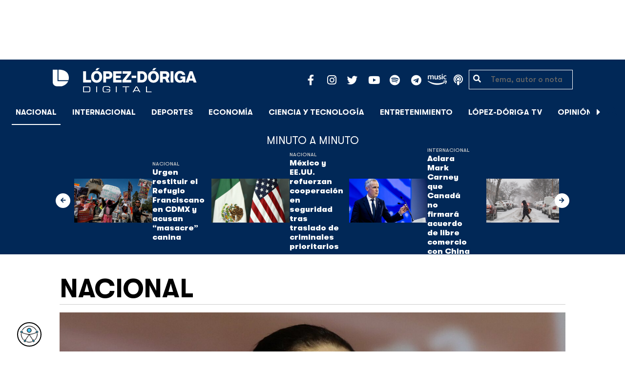

--- FILE ---
content_type: text/html; charset=UTF-8
request_url: https://lopezdoriga.com/nacional/sheinbaum-acepto-proteccion-sedena-amlo-lopez-obrador/
body_size: 15329
content:
<!DOCTYPE html><html lang="es"><head><meta charset="UTF-8"><meta name="viewport" content="width=device-width, initial-scale=1, shrink-to-fit=no"><link rel='preload' as='image' imagesrcset="https://lopezdoriga.com/wp-content/uploads/2023/09/claudia-sheinbaum-1-1024x683.jpg 1024w, https://lopezdoriga.com/wp-content/uploads/2023/09/claudia-sheinbaum-1-300x200.jpg 300w, https://lopezdoriga.com/wp-content/uploads/2023/09/claudia-sheinbaum-1-768x512.jpg 768w, https://lopezdoriga.com/wp-content/uploads/2023/09/claudia-sheinbaum-1-1536x1024.jpg 1536w, https://lopezdoriga.com/wp-content/uploads/2023/09/claudia-sheinbaum-1.jpg 1920w" imagesizes="(max-width: 800px) 100vw, 800px"><meta name='robots' content='index, follow, max-image-preview:large, max-snippet:-1, max-video-preview:-1' /><link rel='dns-prefetch' href='//cdn.lopezdoriga.com'><link media="all" href="https://lopezdoriga.com/wp-content/cache/autoptimize/css/autoptimize_2e2402a4cd6c5a85b15de52ee7ff9193.css" rel="stylesheet"><title>Claudia Sheinbaum acepta protección de Sedena</title><link rel="preload" href="https://lopezdoriga.com/wp-content/themes/lopezd-theme/assets/webfonts/fa-solid-900.woff2" as="font" type="font/woff2" crossorigin><link rel="preload" href="https://lopezdoriga.com/wp-content/themes/lopezd-theme/assets/webfonts/fa-brands-400.woff2" as="font" type="font/woff2" crossorigin><link rel="preload" href="https://lopezdoriga.com/wp-content/themes/lopezd-theme/assets/webfonts/gtwalsheimpro-bold.ttf" as="font" type="font/ttf" crossorigin><link rel="preload" href="https://lopezdoriga.com/wp-content/themes/lopezd-theme/assets/webfonts/gtwalsheimpro-medium.ttf" as="font" type="font/ttf" crossorigin><link rel="preload" href="https://lopezdoriga.com/wp-content/themes/lopezd-theme/assets/webfonts/gtwalsheimpro-condensedlight.ttf" as="font" type="font/ttf" crossorigin><meta name="description" content="López Obrador dijo que la candidata de Morena, Claudia Sheinbaum, aceptó la protección de Sedena; Xóchitl Gálvez tendrá reunión este martes" /><link rel="canonical" href="https://lopezdoriga.com/nacional/sheinbaum-acepto-proteccion-sedena-amlo-lopez-obrador/" /><meta property="og:locale" content="es_MX" /><meta property="og:type" content="article" /><meta property="og:title" content="Claudia Sheinbaum acepta protección de Sedena" /><meta property="og:description" content="López Obrador dijo que la candidata de Morena, Claudia Sheinbaum, aceptó la protección de Sedena; Xóchitl Gálvez tendrá reunión este martes" /><meta property="og:url" content="https://lopezdoriga.com/nacional/sheinbaum-acepto-proteccion-sedena-amlo-lopez-obrador/" /><meta property="og:site_name" content="López-Dóriga Digital" /><meta property="article:publisher" content="https://www.facebook.com/JoaquinLopezDoriga" /><meta property="article:published_time" content="2023-10-03T15:00:55+00:00" /><meta property="article:modified_time" content="2023-10-03T16:03:25+00:00" /><meta property="og:image" content="https://lopezdoriga.com/wp-content/uploads/2023/09/claudia-sheinbaum-1.jpg" /><meta property="og:image:width" content="1920" /><meta property="og:image:height" content="1280" /><meta property="og:image:type" content="image/jpeg" /><meta name="author" content="Roger García" /><meta name="twitter:card" content="summary_large_image" /><meta name="twitter:creator" content="@lopezdoriga" /><meta name="twitter:site" content="@lopezdoriga" /><meta name="twitter:label1" content="Escrito por" /><meta name="twitter:data1" content="Roger García" /><meta name="twitter:label2" content="Tiempo de lectura" /><meta name="twitter:data2" content="2 minutos" /> <script type="application/ld+json" class="yoast-schema-graph">{"@context":"https://schema.org","@graph":[{"@type":"NewsArticle","@id":"https://lopezdoriga.com/nacional/sheinbaum-acepto-proteccion-sedena-amlo-lopez-obrador/#article","isPartOf":{"@id":"https://lopezdoriga.com/nacional/sheinbaum-acepto-proteccion-sedena-amlo-lopez-obrador/"},"author":{"name":"Roger García","@id":"https://lopezdoriga.mx/#/schema/person/962c7f48e01457131f47fb7c9b2a7e6c"},"headline":"Claudia Sheinbaum acepta protección de Sedena","datePublished":"2023-10-03T15:00:55+00:00","dateModified":"2023-10-03T16:03:25+00:00","mainEntityOfPage":{"@id":"https://lopezdoriga.com/nacional/sheinbaum-acepto-proteccion-sedena-amlo-lopez-obrador/"},"wordCount":378,"publisher":{"@id":"https://lopezdoriga.mx/#organization"},"image":{"@id":"https://lopezdoriga.com/nacional/sheinbaum-acepto-proteccion-sedena-amlo-lopez-obrador/#primaryimage"},"thumbnailUrl":"https://lopezdoriga.com/wp-content/uploads/2023/09/claudia-sheinbaum-1.jpg","keywords":["amlo","andrés manuel lópez obrador","claudia sheinbaum","elecciones 2024","Luis Cresencio Sandoval","Sedena","xochitl galvez"],"articleSection":["México","Nacional"],"inLanguage":"es"},{"@type":"WebPage","@id":"https://lopezdoriga.com/nacional/sheinbaum-acepto-proteccion-sedena-amlo-lopez-obrador/","url":"https://lopezdoriga.com/nacional/sheinbaum-acepto-proteccion-sedena-amlo-lopez-obrador/","name":"Claudia Sheinbaum acepta protección de Sedena","isPartOf":{"@id":"https://lopezdoriga.mx/#website"},"primaryImageOfPage":{"@id":"https://lopezdoriga.com/nacional/sheinbaum-acepto-proteccion-sedena-amlo-lopez-obrador/#primaryimage"},"image":{"@id":"https://lopezdoriga.com/nacional/sheinbaum-acepto-proteccion-sedena-amlo-lopez-obrador/#primaryimage"},"thumbnailUrl":"https://lopezdoriga.com/wp-content/uploads/2023/09/claudia-sheinbaum-1.jpg","datePublished":"2023-10-03T15:00:55+00:00","dateModified":"2023-10-03T16:03:25+00:00","description":"López Obrador dijo que la candidata de Morena, Claudia Sheinbaum, aceptó la protección de Sedena; Xóchitl Gálvez tendrá reunión este martes","breadcrumb":{"@id":"https://lopezdoriga.com/nacional/sheinbaum-acepto-proteccion-sedena-amlo-lopez-obrador/#breadcrumb"},"inLanguage":"es","potentialAction":[{"@type":"ReadAction","target":["https://lopezdoriga.com/nacional/sheinbaum-acepto-proteccion-sedena-amlo-lopez-obrador/"]}]},{"@type":"ImageObject","inLanguage":"es","@id":"https://lopezdoriga.com/nacional/sheinbaum-acepto-proteccion-sedena-amlo-lopez-obrador/#primaryimage","url":"https://lopezdoriga.com/wp-content/uploads/2023/09/claudia-sheinbaum-1.jpg","contentUrl":"https://lopezdoriga.com/wp-content/uploads/2023/09/claudia-sheinbaum-1.jpg","width":1920,"height":1280,"caption":"Foto de EFE/José Méndez"},{"@type":"BreadcrumbList","@id":"https://lopezdoriga.com/nacional/sheinbaum-acepto-proteccion-sedena-amlo-lopez-obrador/#breadcrumb","itemListElement":[{"@type":"ListItem","position":1,"name":"Inicio","item":"https://lopezdoriga.com/"},{"@type":"ListItem","position":2,"name":"Nacional","item":"https://lopezdoriga.mx/nacional/"},{"@type":"ListItem","position":3,"name":"Claudia Sheinbaum acepta protección de Sedena"}]},{"@type":"WebSite","@id":"https://lopezdoriga.mx/#website","url":"https://lopezdoriga.mx/","name":"López-Dóriga Digital","description":"Lo más importante que está pasando en México y en el mundo minuto a minuto. Cobertura total en López-Dóriga Digital.","publisher":{"@id":"https://lopezdoriga.mx/#organization"},"potentialAction":[{"@type":"SearchAction","target":{"@type":"EntryPoint","urlTemplate":"https://lopezdoriga.mx/?s={search_term_string}"},"query-input":{"@type":"PropertyValueSpecification","valueRequired":true,"valueName":"search_term_string"}}],"inLanguage":"es"},{"@type":"Organization","@id":"https://lopezdoriga.mx/#organization","name":"López-Dóriga Digital","url":"https://lopezdoriga.mx/","logo":{"@type":"ImageObject","inLanguage":"es","@id":"https://lopezdoriga.mx/#/schema/logo/image/","url":"https://i0.wp.com/lopezdoriga.com/wp-content/uploads/2018/10/lopezdoriga-news.png?fit=1200%2C630&ssl=1","contentUrl":"https://i0.wp.com/lopezdoriga.com/wp-content/uploads/2018/10/lopezdoriga-news.png?fit=1200%2C630&ssl=1","width":1200,"height":630,"caption":"López-Dóriga Digital"},"image":{"@id":"https://lopezdoriga.mx/#/schema/logo/image/"},"sameAs":["https://www.facebook.com/JoaquinLopezDoriga","https://x.com/lopezdoriga","https://www.instagram.com/lopezdoriga/?hl=es","https://youtube.com/channel/UCM-GvgUy0EAZU7ZwXKLarkg"]},{"@type":"Person","@id":"https://lopezdoriga.mx/#/schema/person/962c7f48e01457131f47fb7c9b2a7e6c","name":"Roger García","image":{"@type":"ImageObject","inLanguage":"es","@id":"https://lopezdoriga.mx/#/schema/person/image/","url":"https://secure.gravatar.com/avatar/3f334cb6ffda1f87c8feded4efe60740152fc6ca5cb9f53c2e30260365698b75?s=96&d=mm&r=g","contentUrl":"https://secure.gravatar.com/avatar/3f334cb6ffda1f87c8feded4efe60740152fc6ca5cb9f53c2e30260365698b75?s=96&d=mm&r=g","caption":"Roger García"},"url":"https://lopezdoriga.com/author/roger-garcia/"}]}</script> <link rel='dns-prefetch' href='//www.googletagmanager.com' /><link rel='dns-prefetch' href='//stats.wp.com' /><link rel='preconnect' href='//c0.wp.com' /><link rel="alternate" type="application/rss+xml" title="López-Dóriga Digital &raquo; Feed" href="https://lopezdoriga.com/feed/" /><link rel="alternate" title="oEmbed (JSON)" type="application/json+oembed" href="https://lopezdoriga.com/wp-json/oembed/1.0/embed?url=https%3A%2F%2Flopezdoriga.com%2Fnacional%2Fsheinbaum-acepto-proteccion-sedena-amlo-lopez-obrador%2F" /><link rel="alternate" title="oEmbed (XML)" type="text/xml+oembed" href="https://lopezdoriga.com/wp-json/oembed/1.0/embed?url=https%3A%2F%2Flopezdoriga.com%2Fnacional%2Fsheinbaum-acepto-proteccion-sedena-amlo-lopez-obrador%2F&#038;format=xml" /> <script src="https://lopezdoriga.com/wp-includes/js/jquery/jquery.min.js?ver=3.7.1" id="jquery-core-js" type="pmdelayedscript" data-cfasync="false" data-no-optimize="1" data-no-defer="1" data-no-minify="1"></script> 
 <script src="https://www.googletagmanager.com/gtag/js?id=GT-K46MJNK" id="google_gtagjs-js" async type="pmdelayedscript" data-cfasync="false" data-no-optimize="1" data-no-defer="1" data-no-minify="1"></script> <script id="google_gtagjs-js-after" type="pmdelayedscript" data-cfasync="false" data-no-optimize="1" data-no-defer="1" data-no-minify="1">window.dataLayer = window.dataLayer || [];function gtag(){dataLayer.push(arguments);}
gtag("set","linker",{"domains":["lopezdoriga.com"]});
gtag("js", new Date());
gtag("set", "developer_id.dZTNiMT", true);
gtag("config", "GT-K46MJNK");
//# sourceURL=google_gtagjs-js-after</script> <link rel="https://api.w.org/" href="https://lopezdoriga.com/wp-json/" /><link rel="alternate" title="JSON" type="application/json" href="https://lopezdoriga.com/wp-json/wp/v2/posts/1564805" /><meta name="generator" content="Site Kit by Google 1.168.0" /><script type="pmdelayedscript" data-cfasync="false" data-no-optimize="1" data-no-defer="1" data-no-minify="1">window.dataLayer = window.dataLayer || [];function gtag(){dataLayer.push(arguments);}gtag("js", new Date());gtag("config", "UA-50906806-1");</script><script type="pmdelayedscript" data-cfasync="false" data-no-optimize="1" data-no-defer="1" data-no-minify="1">//window.setInterval(()=>{if(window.googletag && googletag.pubadsReady) {console.log("Refreshing...");googletag.pubads().refresh()}},15000);</script> <script type='text/javascript'>const ThemeSetup ={"page":{"postID":"1564805","is_single":"true","is_homepage":"false","is_singular":"true","is_archive":"false","post_type":"post","tags":["amlo","andres-manuel-lopez-obrador","claudia-sheinbaum","elecciones-2024","luis-cresencio-sandoval","sedena","xochitl-galvez"],"canal":["M\u00e9xico","Nacional"],"hide_ads":"false","exclude_adunits":[]},"canRefresh":false,"activeID":1564805,"ajaxurl":"https:\/\/lopezdoriga.com\/wp-admin\/admin-ajax.php","promotedTTL":86400,"ads":{"refreshAds":true,"refresh_time":30,"prefix":"ld","network":"76814929","enableInRead":true,"inReadParagraph":3,"enableMultipleInRead":true,"inReadLimit":2,"loadOnScroll":false},"promoted":[],"loadmore":{"next":[1763353,1763347,1763344,1763339,1763331],"previous":"","initial":1564805,"current":1564805,"current_slug":"\/nacional\/sheinbaum-acepto-proteccion-sedena-amlo-lopez-obrador\/","counter":1,"max_page":5,"previous_ids":[1564805],"cats":[7]}};</script> <script type="application/ld+json">{"@context": "https://schema.org","@type": "BreadcrumbList","itemListElement": [{
            "@type": "ListItem",
            "position": 1,
            "name": "López-Dóriga Digital",
            "item": "https://lopezdoriga.com"
        },{
                "@type": "ListItem",
                "position": 2,
                "name": "Nacional",
                "item": "https://lopezdoriga.com/nacional/"
            }]}</script> <link rel="apple-touch-icon" sizes="57x57" href="https://lopezdoriga.com/wp-content/themes/lopezd-theme/dist/images/icons/apple-touch-icon-57x57.png"><link rel="apple-touch-icon" sizes="60x60" href="https://lopezdoriga.com/wp-content/themes/lopezd-theme/dist/images/icons/apple-touch-icon-60x60.png"><link rel="apple-touch-icon" sizes="72x72" href="https://lopezdoriga.com/wp-content/themes/lopezd-theme/dist/images/icons/apple-touch-icon-72x72.png"><link rel="apple-touch-icon" sizes="76x76" href="https://lopezdoriga.com/wp-content/themes/lopezd-theme/dist/images/icons/apple-touch-icon-76x76.png"><link rel="apple-touch-icon" sizes="114x114" href="https://lopezdoriga.com/wp-content/themes/lopezd-theme/dist/images/icons/apple-touch-icon-114x114.png"><link rel="apple-touch-icon" sizes="120x120" href="https://lopezdoriga.com/wp-content/themes/lopezd-theme/dist/images/icons/apple-touch-icon-120x120.png"><link rel="apple-touch-icon" sizes="144x144" href="https://lopezdoriga.com/wp-content/themes/lopezd-theme/dist/images/icons/apple-touch-icon-144x144.png"><link rel="apple-touch-icon" sizes="152x152" href="https://lopezdoriga.com/wp-content/themes/lopezd-theme/dist/images/icons/apple-touch-icon-152x152.png"><link rel="apple-touch-icon" sizes="180x180" href="https://lopezdoriga.com/wp-content/themes/lopezd-theme/dist/images/icons/apple-touch-icon-180x180.png"><link rel="icon" type="image/png" sizes="32x32" href="https://lopezdoriga.com/wp-content/themes/lopezd-theme/dist/images/icons/favicon-32x32.png"><link rel="icon" type="image/png" sizes="192x192" href="https://lopezdoriga.com/wp-content/themes/lopezd-theme/dist/images/icons/android-chrome-192x192.png"><link rel="icon" type="image/png" sizes="16x16" href="https://lopezdoriga.com/wp-content/themes/lopezd-theme/dist/images/icons/favicon-16x16.png"><link rel="manifest" href="https://lopezdoriga.com/wp-content/themes/lopezd-theme/dist/images/icons/site.webmanifest"><link rel="mask-icon" href="https://lopezdoriga.com/wp-content/themes/lopezd-theme/dist/images/icons/safari-pinned-tab.svg" color="#000000"><meta name="msapplication-TileColor" content="#000000"><meta name="msapplication-TileImage" content="https://lopezdoriga.com/wp-content/themes/lopezd-theme/dist/images/icons/mstile-144x144.png"><meta name="theme-color" content="#000000"><link rel="shortlink" href="https://lopezdoriga.com?p=1564805" /> <script type="pmdelayedscript" data-cfasync="false" data-no-optimize="1" data-no-defer="1" data-no-minify="1">//window.setInterval(()=>{if(window.googletag && googletag.pubadsReady) {console.log("Refreshing...");googletag.pubads().refresh()}},20000);</script> <script async src="https://t.seedtag.com/t/8575-2324-01.js" type="pmdelayedscript" data-cfasync="false" data-no-optimize="1" data-no-defer="1" data-no-minify="1"></script> <link rel="icon" href="https://lopezdoriga.com/wp-content/uploads/2018/02/ld-logo120-50x50.jpg" sizes="32x32" /><link rel="icon" href="https://lopezdoriga.com/wp-content/uploads/2018/02/ld-logo120.jpg" sizes="192x192" /><link rel="apple-touch-icon" href="https://lopezdoriga.com/wp-content/uploads/2018/02/ld-logo120.jpg" /><meta name="msapplication-TileImage" content="https://lopezdoriga.com/wp-content/uploads/2018/02/ld-logo120.jpg" /> <noscript><style>.perfmatters-lazy[data-src]{display:none !important;}</style></noscript> <script id="navegg" type="pmdelayedscript" data-perfmatters-type="text/javascript" data-cfasync="false" data-no-optimize="1" data-no-defer="1" data-no-minify="1">(function(n,v,g){o="Navegg";if(!n[o]){
		a=v.createElement('script');a.src=g;b=document.getElementsByTagName('script')[0];
		b.parentNode.insertBefore(a,b);n[o]=n[o]||function(parms){
		n[o].q=n[o].q||[];n[o].q.push([this, parms])};}})
	(window, document, 'https://tag.navdmp.com/universal.min.js');
	window.naveggReady = window.naveggReady||[];
	window.nvg75741 = new Navegg({
		acc: 75741
	});</script> <meta name="google-site-verification" content="hV_64eJYYPmf6jbGBP4qpnRnimK9pQyxQFfACviJqIo" />  <script type="pmdelayedscript" data-cfasync="false" data-no-optimize="1" data-no-defer="1" data-no-minify="1">!function(f,b,e,v,n,t,s)
  {if(f.fbq)return;n=f.fbq=function(){n.callMethod?
  n.callMethod.apply(n,arguments):n.queue.push(arguments)};
  if(!f._fbq)f._fbq=n;n.push=n;n.loaded=!0;n.version='2.0';
  n.queue=[];t=b.createElement(e);t.async=!0;
  t.src=v;s=b.getElementsByTagName(e)[0];
  s.parentNode.insertBefore(t,s)}(window, document,'script',
  'https://connect.facebook.net/en_US/fbevents.js');
  fbq('init', '641506476190363');
  fbq('track', 'PageView');</script> <noscript><img height="1" width="1" style="display:none"
 src="https://www.facebook.com/tr?id=641506476190363&ev=PageView&noscript=1"
/></noscript>  <script type="pmdelayedscript" data-cfasync="false" data-no-optimize="1" data-no-defer="1" data-no-minify="1">var _comscore = _comscore || [];
  _comscore.push({ c1: "2", c2: "31501735" });
  (function() {
    var s = document.createElement("script"), el = document.getElementsByTagName("script")[0]; s.async = true;
    s.src = (document.location.protocol == "https:" ? "https://sb" : "http://b") + ".scorecardresearch.com/beacon.js";
    el.parentNode.insertBefore(s, el);
  })();</script> <noscript> <img src="https://sb.scorecardresearch.com/p?c1=2&c2=31501735&cv=2.0&cj=1" /> </noscript>  <script type="text/javascript">(function() {
        var i7e_e = document.createElement("script"),
            i7e_t = window.location.host,
            i7e_n = "es-US";

        i7e_e.type = "text/javascript",
        i7e_t = "lopezdoriga.inklusion.incluirt.com",
        i7e_n = "es-US",
        i7e_e.src = ("https:" == document.location.protocol ? "https://" : "http://") + i7e_t + "/inklusion/js/frameworks_initializer.js?lng=" + i7e_n,
        document.getElementsByTagName("head")[0].appendChild(i7e_e),
        i7e_e.src;
        i7e_tab = true;
        i7e_border = "#000000"; //color de borde
        i7e_bg = "#012857"; //color de fondo del texto de Inklusion
    })()</script> <script async src="https://pagead2.googlesyndication.com/pagead/js/adsbygoogle.js?client=ca-pub-7689687428425610"
     crossorigin="anonymous"></script> </head><body data-ld="true" class="wp-singular post-template-default single single-post postid-1564805 single-format-standard wp-theme-lopezd-theme sheinbaum-acepto-proteccion-sedena-amlo-lopez-obrador sidebar-primary category-mexico category-nacional"> <script async src="https://securepubads.g.doubleclick.net/tag/js/gpt.js" type="pmdelayedscript" data-cfasync="false" data-no-optimize="1" data-no-defer="1" data-no-minify="1"></script> <div id="gpt-passback"> <script type="pmdelayedscript" data-cfasync="false" data-no-optimize="1" data-no-defer="1" data-no-minify="1">window.googletag = window.googletag || {cmd: []};
		googletag.cmd.push(function() {
		googletag.defineSlot('/76814929/ld/ros-i-dos', [1, 1], 'gpt-passback').addService(googletag.pubads());
		googletag.enableServices();
		googletag.display('gpt-passback');
		});</script> </div><div id="wrapper"><div class="ad-fixed-top sticky-top sticky-header" data-ad-top="true" data-sticky-margin="0" data-detach-sticky="true"><div class="ad-container dfp-ad-unit ad-billboard ad-superbanner" id="ros-top-a-6976b9ba87c07" data-ad-type="billboard" data-slot="ros-top-a" data-ad-setup='{"postID":1564805,"css":"ad-superbanner","canRefresh":true,"mappings":[],"infinitescroll":false}' data-ad-loaded="0"></div></div><header id="masthead" class="container-fluid top-header-holder"><div class="row align-items-center no-gutters justify-content-center"><div class="col-1 order-md-4 d-md-none text-left order-2"> <a href="#menubar-toggler" data-toggle="modal" data-target="#menu-left" aria-controls="main-left-nav" title="Menú" class="header-link"><i class="fas fa-bars"></i></a></div><div class="col-9 col-lg-3 flex-fill text-center text-lg-left py-2 order-3 order-lg-1"><div class="logo"> <a href="/"><img src="https://lopezdoriga.com/wp-content/themes/lopezd-theme/assets/images/ld-logo-white.svg" alt="Lopez Doriga" height="50" width="297"></a></div></div><div class="col-12 col-md-12 col-lg-5 d-flex justify-content-center justify-content-md-center justify-content-lg-end header-container__icons order-1 order-lg-2"><div class="social-media-holder"><ul class='social-media-icons'><li> <a class="social-icon-facebook" target="_blank" href="https://www.facebook.com/JoaquinLopezDoriga/" rel="noopener noreferrer"> <span class="fa-stack fa-2x"> <i class="fas fa-circle fa-stack-2x"></i> <i class="fab fa-facebook-f fa-social-icon fa-inverse fa-stack-1x" title="facebook icon"></i> </span> </a></li><li> <a class="social-icon-instagram" target="_blank" href="https://www.instagram.com/lopezdoriga/?hl=es" rel="noopener noreferrer"> <span class="fa-stack fa-2x"> <i class="fas fa-circle fa-stack-2x"></i> <i class="fab fa-instagram fa-social-icon fa-inverse fa-stack-1x" title="instagram icon"></i> </span> </a></li><li> <a class="social-icon-twitter" target="_blank" href="https://twitter.com/lopezdoriga" rel="noopener noreferrer"> <span class="fa-stack fa-2x"> <i class="fas fa-circle fa-stack-2x"></i> <i class="fab fa-twitter fa-social-icon fa-inverse fa-stack-1x" title="twitter icon"></i> </span> </a></li><li> <a class="social-icon-youtube" target="_blank" href="https://youtube.com/channel/UCM-GvgUy0EAZU7ZwXKLarkg" rel="noopener noreferrer"> <span class="fa-stack fa-2x"> <i class="fas fa-circle fa-stack-2x"></i> <i class="fab fa-youtube fa-social-icon fa-inverse fa-stack-1x" title="youtube icon"></i> </span> </a></li><li> <a class="social-icon-spotify" target="_blank" href="https://open.spotify.com/show/6PKa0zzFOjlRVANLKKWrxp" rel="noopener noreferrer"> <span class="fa-stack fa-2x"> <i class="fas fa-circle fa-stack-2x"></i> <i class="fab fa-spotify fa-social-icon fa-inverse fa-stack-1x" title="spotify icon"></i> </span> </a></li><li> <a class="social-icon-telegram" target="_blank" href="https://t.me/LopezDorigaCom" rel="noopener noreferrer"> <span class="fa-stack fa-2x"> <i class="fas fa-circle fa-stack-2x"></i> <i class="fab fa-telegram fa-social-icon fa-inverse fa-stack-1x" title="telegram icon"></i> </span> </a></li><li> <a class="social-icon-amazon" target="_blank" href="https://music.amazon.com.mx/podcasts/68a0978e-29a1-4e08-9a69-f17eb4bfab8b/joaqu%C3%ADn-l%C3%B3pez-d%C3%B3riga" rel="noopener noreferrer"> <span class="fa-stack fa-2x"> <i class="fas fa-circle fa-stack-2x"></i> <i class="fax-amazonmusic fa-social-icon fa-inverse fa-stack-1x" title="amazon icon"></i> </span> </a></li><li> <a class="social-icon-itunes" target="_blank" href="https://podcasts.apple.com/mx/podcast/joaqu%C3%ADn-l%C3%B3pez-d%C3%B3riga/id1487585093" rel="noopener noreferrer"> <span class="fa-stack fa-2x"> <i class="fas fa-circle fa-stack-2x"></i> <i class="fas fa-podcast fa-social-icon fa-inverse fa-stack-1x" title="itunes icon"></i> </span> </a></li></ul></div></div><div class="col-2 order-md-6 col-lg-2 text-center d-none d-lg-block"><form class="search-form" role="search" method="get" action="https://lopezdoriga.com/"><div class="input-group"> <i class="fas fa-search"></i> <input type="text" name="s" class="form-control" placeholder="Tema, autor o nota" /></div></form></div></div></header><div id="nav-sticky" class="sticky-top navbar-sticky"><nav id="main-navigation" class="navbar main-navbar navbar-expand"><div class="logo-navbar navbar-brand"> <a href="/" class="logo-desktop"><img src="https://lopezdoriga.com/wp-content/themes/lopezd-theme/assets/images/ld-logo-white.svg" alt="Lopez Doriga" width="267" height="62"></a> <a href="/" class="logo-mobile"><img src="https://lopezdoriga.com/wp-content/themes/lopezd-theme/assets/images/ld-logo-white.svg" alt="Lopez Doriga" width="267" height="62"></a></div><div class="navbar-brand mx-2 hideOnSticky"> <button class="scroll-control scroll-control-prev d-none" data-scroll-container="main-menu-scroll" aria-label="Avanzar a la izquierda"><i class="fas fa-caret-left"></i></button></div><div class="navbar-collapse justify-content-lg-center navbar-scroll-contain hideOnSticky"><ul id="main-menu-scroll" class="navbar-nav scrolling-wrapper scroll-with-controls scroll"><li itemscope="itemscope" itemtype="https://www.schema.org/SiteNavigationElement" id="menu-item-39261" class="menu-item menu-item-type-taxonomy menu-item-object-category current-post-ancestor current-menu-parent current-post-parent nav-item menu-item-39261 active"><a aria-current="page" data-category-id="7" title="Nacional" href="https://lopezdoriga.com/nacional/" class="nav-link">Nacional</a></li><li itemscope="itemscope" itemtype="https://www.schema.org/SiteNavigationElement" id="menu-item-39262" class="menu-item menu-item-type-taxonomy menu-item-object-category nav-item menu-item-39262"><a data-category-id="15" title="Internacional" href="https://lopezdoriga.com/internacional/" class="nav-link">Internacional</a></li><li itemscope="itemscope" itemtype="https://www.schema.org/SiteNavigationElement" id="menu-item-39278" class="menu-item menu-item-type-taxonomy menu-item-object-category nav-item menu-item-39278"><a data-category-id="5" title="Deportes" href="https://lopezdoriga.com/deportes/" class="nav-link">Deportes</a></li><li itemscope="itemscope" itemtype="https://www.schema.org/SiteNavigationElement" id="menu-item-39280" class="menu-item menu-item-type-taxonomy menu-item-object-category nav-item menu-item-39280"><a data-category-id="42" title="Economía" href="https://lopezdoriga.com/economia-y-finanzas/" class="nav-link">Economía</a></li><li itemscope="itemscope" itemtype="https://www.schema.org/SiteNavigationElement" id="menu-item-39277" class="menu-item menu-item-type-taxonomy menu-item-object-category nav-item menu-item-39277"><a data-category-id="47" title="Ciencia y Tecnología" href="https://lopezdoriga.com/ciencia-tecnologia/" class="nav-link">Ciencia y Tecnología</a></li><li itemscope="itemscope" itemtype="https://www.schema.org/SiteNavigationElement" id="menu-item-39276" class="menu-item menu-item-type-taxonomy menu-item-object-category nav-item menu-item-39276"><a data-category-id="13" title="Entretenimiento" href="https://lopezdoriga.com/entretenimiento/" class="nav-link">Entretenimiento</a></li><li itemscope="itemscope" itemtype="https://www.schema.org/SiteNavigationElement" id="menu-item-109881" class="menu-item menu-item-type-custom menu-item-object-custom nav-item menu-item-109881"><a title="López-Dóriga TV" href="https://lopezdoriga.com/lopez-doriga-tv/" class="nav-link">López-Dóriga TV</a></li><li itemscope="itemscope" itemtype="https://www.schema.org/SiteNavigationElement" id="menu-item-95091" class="menu-item menu-item-type-custom menu-item-object-custom nav-item menu-item-95091"><a title="﻿Opinión" href="https://lopezdoriga.com/opinion/" class="nav-link">﻿Opinión</a></li><li itemscope="itemscope" itemtype="https://www.schema.org/SiteNavigationElement" id="menu-item-1370212" class="lastnews menu-item menu-item-type-post_type menu-item-object-page current_page_parent nav-item menu-item-1370212 active"><a aria-current="page" title="Últimas Noticias" href="https://lopezdoriga.com/ultimas-noticias/" class="nav-link">Últimas Noticias</a></li></ul></div><div class="navbar-brand mx-2 hideOnSticky"> <button class="scroll-control scroll-control-next d-m-block" data-scroll-container="main-menu-scroll" aria-label="Avanzar a la derecha"><i class="fas fa-caret-right"></i></button></div><div class="navbar-brand d-none d-lg-block"> <a href="#search" class="search_icon" alt="Buscar" title="Buscar"><i class="fas fa-search"></i></a></div><div class="navbar-brand d-block d-md-none navbar-burger"> <a href="#menubar-toggler" data-toggle="modal" data-target="#menu-left" aria-controls="main-left-nav" title="Menú" class="header-link"><i class="fas fa-bars"></i></a></div></nav></div><div class="ad-container dfp-ad-unit ad-interstitial " id="ros-i-6976b9ba88a04" data-ad-type="interstitial" data-slot="ros-i" data-ad-setup='{"postID":1564805,"css":"","canRefresh":false,"mappings":[],"infinitescroll":false}' data-ad-loaded="0"></div><main class="site-main" role="main"><section class="seccion container-lastest"><div class="container col-12"><h2 class="heading-container">Minuto a Minuto</h2></div><div class="container-fluid col-lg-12 col-xl-12"><div class="row align-items-center no-gutters justify-content-center"><div class="col-12 col-lg-10 col-xl-10 d-flex"><div class="navbar-brand mx-0 mx-md-2"> <button class="scroll-control scroll-control-prev siemaLastestPrev" data-scroll-container="lastest-posts-scroll" aria-label="Avanzar a la izquierda"><i class="fas fa-arrow-left"></i></button></div><div class="siemaLastest" id="lastest-posts-scroll" data-siemastatus="inactive"><div class="scrolling-wrapper__item"><div class="box-item"> <button class="scrolling-wrapper__item__btn web-story-item" onclick="window.location = 'https://lopezdoriga.com/nacional/urgen-restituir-el-refugio-franciscano-en-cdmx-y-acusan-masacre-canina/';" data-story-url="https://lopezdoriga.com/nacional/urgen-restituir-el-refugio-franciscano-en-cdmx-y-acusan-masacre-canina/"> <img src="https://lopezdoriga.com/wp-content/uploads/2026/01/urgen-restituir-el-refugio-franciscano-en-cdmx-y-acusan-masacre-canina-1024x683.jpg" class=" wp-post-image img-responsive " alt="Urgen restituir el Refugio Franciscano en CDMX y acusan &#8220;masacre&#8221; canina" title="Urgen restituir el Refugio Franciscano en CDMX y acusan &#8220;masacre&#8221; canina" decoding="async" srcset="https://lopezdoriga.com/wp-content/uploads/2026/01/urgen-restituir-el-refugio-franciscano-en-cdmx-y-acusan-masacre-canina-1024x683.jpg 1024w, https://lopezdoriga.com/wp-content/uploads/2026/01/urgen-restituir-el-refugio-franciscano-en-cdmx-y-acusan-masacre-canina-300x200.jpg 300w, https://lopezdoriga.com/wp-content/uploads/2026/01/urgen-restituir-el-refugio-franciscano-en-cdmx-y-acusan-masacre-canina-768x512.jpg 768w, https://lopezdoriga.com/wp-content/uploads/2026/01/urgen-restituir-el-refugio-franciscano-en-cdmx-y-acusan-masacre-canina.jpg 1200w" sizes="(max-width: 800px) 100vw, 800px" /> </button><div class="lastest-title"> <span class="category"> <a href="https://lopezdoriga.com/nacional/">Nacional</a> </span> <a class="titulo" href="https://lopezdoriga.com/nacional/urgen-restituir-el-refugio-franciscano-en-cdmx-y-acusan-masacre-canina/"> Urgen restituir el Refugio Franciscano en CDMX y acusan &#8220;masacre&#8221; canina </a><div class="excerpt">La protesta, que en la capital mexicana partió del Monumento a la Revolución al Zócalo, estuvo encabezada por representantes del Refugio Franciscano</div></div></div></div><div class="scrolling-wrapper__item"><div class="box-item"> <button class="scrolling-wrapper__item__btn web-story-item" onclick="window.location = 'https://lopezdoriga.com/nacional/mexico-y-ee-uu-refuerzan-cooperacion-en-seguridad-tras-traslado-de-criminales-prioritarios/';" data-story-url="https://lopezdoriga.com/nacional/mexico-y-ee-uu-refuerzan-cooperacion-en-seguridad-tras-traslado-de-criminales-prioritarios/"> <img src="https://lopezdoriga.com/wp-content/uploads/2021/10/banderas-de-mexico-y-estados-unidos.jpg" class=" wp-post-image img-responsive " alt="México y EE.UU. refuerzan cooperación en seguridad tras traslado de criminales prioritarios" title="México y EE.UU. refuerzan cooperación en seguridad tras traslado de criminales prioritarios" decoding="async" srcset="https://lopezdoriga.com/wp-content/uploads/2021/10/banderas-de-mexico-y-estados-unidos.jpg 1920w, https://lopezdoriga.com/wp-content/uploads/2021/10/banderas-de-mexico-y-estados-unidos-1536x864.jpg 1536w, https://lopezdoriga.com/wp-content/uploads/2021/10/banderas-de-mexico-y-estados-unidos-980x550.jpg 980w" sizes="(max-width: 800px) 100vw, 800px" /> </button><div class="lastest-title"> <span class="category"> <a href="https://lopezdoriga.com/nacional/">Nacional</a> </span> <a class="titulo" href="https://lopezdoriga.com/nacional/mexico-y-ee-uu-refuerzan-cooperacion-en-seguridad-tras-traslado-de-criminales-prioritarios/"> México y EE.UU. refuerzan cooperación en seguridad tras traslado de criminales prioritarios </a><div class="excerpt">La cancillería mexicana señaló que la comitiva estadounidense reconoció al gobierno mexicano "por el reciente traslado de criminales de alto impacto a su país"</div></div></div></div><div class="scrolling-wrapper__item"><div class="box-item"> <button class="scrolling-wrapper__item__btn web-story-item" onclick="window.location = 'https://lopezdoriga.com/internacional/aclara-mark-carney-que-canada-no-firmara-acuerdo-de-libre-comercio-con-china/';" data-story-url="https://lopezdoriga.com/internacional/aclara-mark-carney-que-canada-no-firmara-acuerdo-de-libre-comercio-con-china/"> <img src="https://lopezdoriga.com/wp-content/uploads/2026/01/aclara-mark-carney-que-canada-no-firmara-acuerdo-de-libre-comercio-con-china-1024x631.jpg" class=" wp-post-image img-responsive " alt="Aclara Mark Carney que Canadá no firmará acuerdo de libre comercio con China" title="Aclara Mark Carney que Canadá no firmará acuerdo de libre comercio con China" decoding="async" srcset="https://lopezdoriga.com/wp-content/uploads/2026/01/aclara-mark-carney-que-canada-no-firmara-acuerdo-de-libre-comercio-con-china-1024x631.jpg 1024w, https://lopezdoriga.com/wp-content/uploads/2026/01/aclara-mark-carney-que-canada-no-firmara-acuerdo-de-libre-comercio-con-china-300x185.jpg 300w, https://lopezdoriga.com/wp-content/uploads/2026/01/aclara-mark-carney-que-canada-no-firmara-acuerdo-de-libre-comercio-con-china-768x474.jpg 768w, https://lopezdoriga.com/wp-content/uploads/2026/01/aclara-mark-carney-que-canada-no-firmara-acuerdo-de-libre-comercio-con-china.jpg 1200w" sizes="(max-width: 800px) 100vw, 800px" /> </button><div class="lastest-title"> <span class="category"> <a href="https://lopezdoriga.com/internacional/">Internacional</a> </span> <a class="titulo" href="https://lopezdoriga.com/internacional/aclara-mark-carney-que-canada-no-firmara-acuerdo-de-libre-comercio-con-china/"> Aclara Mark Carney que Canadá no firmará acuerdo de libre comercio con China </a><div class="excerpt">Mark Carney especificó que el objetivo de los acuerdos alcanzados en su reciente visita a China es "corregir algunos problemas que surgieron en el último par de años" en los intercambios con el gigante asiático</div></div></div></div><div class="scrolling-wrapper__item"><div class="box-item"> <button class="scrolling-wrapper__item__btn web-story-item" onclick="window.location = 'https://lopezdoriga.com/internacional/tormenta-invernal-deja-a-mas-de-un-millon-de-hogares-sin-electricidad-en-ee-uu/';" data-story-url="https://lopezdoriga.com/internacional/tormenta-invernal-deja-a-mas-de-un-millon-de-hogares-sin-electricidad-en-ee-uu/"> <img src="https://lopezdoriga.com/wp-content/uploads/2026/01/tormenta-invernal-deja-a-mas-de-un-millon-de-hogares-sin-electricidad-en-eeuu-3-1024x683.jpg" class=" wp-post-image img-responsive " alt="Tormenta invernal deja a más de un millón de hogares sin electricidad en EE.UU." title="Tormenta invernal deja a más de un millón de hogares sin electricidad en EE.UU." decoding="async" srcset="https://lopezdoriga.com/wp-content/uploads/2026/01/tormenta-invernal-deja-a-mas-de-un-millon-de-hogares-sin-electricidad-en-eeuu-3-1024x683.jpg 1024w, https://lopezdoriga.com/wp-content/uploads/2026/01/tormenta-invernal-deja-a-mas-de-un-millon-de-hogares-sin-electricidad-en-eeuu-3-300x200.jpg 300w, https://lopezdoriga.com/wp-content/uploads/2026/01/tormenta-invernal-deja-a-mas-de-un-millon-de-hogares-sin-electricidad-en-eeuu-3-768x512.jpg 768w, https://lopezdoriga.com/wp-content/uploads/2026/01/tormenta-invernal-deja-a-mas-de-un-millon-de-hogares-sin-electricidad-en-eeuu-3.jpg 1200w" sizes="(max-width: 800px) 100vw, 800px" /> </button><div class="lastest-title"> <span class="category"> <a href="https://lopezdoriga.com/internacional/">Internacional</a> </span> <a class="titulo" href="https://lopezdoriga.com/internacional/tormenta-invernal-deja-a-mas-de-un-millon-de-hogares-sin-electricidad-en-ee-uu/"> Tormenta invernal deja a más de un millón de hogares sin electricidad en EE.UU. </a><div class="excerpt">Datos de la web especializada poweroutage.us muestran 1 millón 45 mil 496 cortes en el suministro</div></div></div></div><div class="scrolling-wrapper__item"><div class="box-item"> <button class="scrolling-wrapper__item__btn web-story-item" onclick="window.location = 'https://lopezdoriga.com/nacional/puebla-suspende-clases-64-municipios-bajas-temperaturas/';" data-story-url="https://lopezdoriga.com/nacional/puebla-suspende-clases-64-municipios-bajas-temperaturas/"> <img src="https://lopezdoriga.com/wp-content/uploads/2025/02/7b3ebae85c05e3f81b26ddfa826fb3a7b03d2c93w-1024x683.jpg" class=" wp-post-image img-responsive " alt="Puebla suspende clases en 64 municipios por bajas temperaturas" title="Puebla suspende clases en 64 municipios por bajas temperaturas" decoding="async" srcset="https://lopezdoriga.com/wp-content/uploads/2025/02/7b3ebae85c05e3f81b26ddfa826fb3a7b03d2c93w-1024x683.jpg 1024w, https://lopezdoriga.com/wp-content/uploads/2025/02/7b3ebae85c05e3f81b26ddfa826fb3a7b03d2c93w-300x200.jpg 300w, https://lopezdoriga.com/wp-content/uploads/2025/02/7b3ebae85c05e3f81b26ddfa826fb3a7b03d2c93w-768x512.jpg 768w, https://lopezdoriga.com/wp-content/uploads/2025/02/7b3ebae85c05e3f81b26ddfa826fb3a7b03d2c93w-1536x1024.jpg 1536w, https://lopezdoriga.com/wp-content/uploads/2025/02/7b3ebae85c05e3f81b26ddfa826fb3a7b03d2c93w.jpg 1920w" sizes="(max-width: 800px) 100vw, 800px" /> </button><div class="lastest-title"> <span class="category"> <a href="https://lopezdoriga.com/nacional/">Nacional</a> </span> <a class="titulo" href="https://lopezdoriga.com/nacional/puebla-suspende-clases-64-municipios-bajas-temperaturas/"> Puebla suspende clases en 64 municipios por bajas temperaturas </a><div class="excerpt">La Secretaría de Educación de Puebla informó la suspensión de clases en 64 municipios a consecuencia de las bajas temperaturas</div></div></div></div><div class="scrolling-wrapper__item"><div class="box-item"> <button class="scrolling-wrapper__item__btn web-story-item" onclick="window.location = 'https://lopezdoriga.com/ultimas-noticias/';" data-story-url="https://lopezdoriga.com/ultimas-noticias/"> <img loading="lazy" width="100" height="100" src="/wp-content/themes/lopezd-theme/assets/images/icono.svg?v=2" alt="Entradas de prueba" title="Ver Más Noticias"></button> <span class="lastest-title"> <a href="https://lopezdoriga.com/ultimas-noticias/"><b>Ver más noticias</b></a> </span></div></div></div><div class="navbar-brand mx-0 mx-md-2"> <button class="scroll-control scroll-control-next siemaLastestNext" data-scroll-container="lastest-posts-scroll" aria-label="Avanzar a la derecha"><i class="fas fa-arrow-right"></i></button></div></div></div></div></section><section class="articles-container py-2"><article data-postid="1564805" id="post-1564805" class="post article-layout container-fluid post-1564805 type-post status-publish format-standard has-post-thumbnail hentry category-mexico category-nacional tag-amlo tag-andres-manuel-lopez-obrador tag-claudia-sheinbaum tag-elecciones-2024 tag-luis-cresencio-sandoval tag-sedena tag-xochitl-galvez" data-slug='/nacional/sheinbaum-acepto-proteccion-sedena-amlo-lopez-obrador/' data-post-id='1564805' data-meta='{&quot;id&quot;:&quot;1564805&quot;,&quot;infinitescroll_off&quot;:&quot;false&quot;,&quot;exclude_adunits&quot;:[],&quot;hide_adx&quot;:&quot;false&quot;,&quot;hide_ads&quot;:&quot;false&quot;,&quot;canal&quot;:[&quot;M\u00e9xico&quot;,&quot;Nacional&quot;],&quot;tags&quot;:[&quot;amlo&quot;,&quot;andres-manuel-lopez-obrador&quot;,&quot;claudia-sheinbaum&quot;,&quot;elecciones-2024&quot;,&quot;luis-cresencio-sandoval&quot;,&quot;sedena&quot;,&quot;xochitl-galvez&quot;],&quot;seo&quot;:&quot;Claudia Sheinbaum acepta protecci\u00f3n de Sedena&quot;}' ><div class="row"><div class="entry-content entry-grid mx-auto col-12 col-lg-12 col-xl-10"><div class="entry-grid__content-area entry-main-text"><header class="entry-header mb-4"><div class="entry-info entry-info-cat  mb-0 mb-lg-3"> <a class="my-3 article-item__cat bordered-title align-self-center" href="https://lopezdoriga.com/nacional/">Nacional</a></div><div class="post-thumbnail m-0 mb-2"><div class="photo-container"> <img src="https://lopezdoriga.com/wp-content/uploads/2023/09/claudia-sheinbaum-1.jpg" class="w-100 wp-post-image img-responsive " alt="Claudia Sheinbaum acepta protección de Sedena" title="Claudia Sheinbaum acepta protección de Sedena" decoding="async" srcset="https://lopezdoriga.com/wp-content/uploads/2023/09/claudia-sheinbaum-1.jpg 1920w, https://lopezdoriga.com/wp-content/uploads/2023/09/claudia-sheinbaum-1-300x200.jpg 300w, https://lopezdoriga.com/wp-content/uploads/2023/09/claudia-sheinbaum-1-1024x683.jpg 1024w, https://lopezdoriga.com/wp-content/uploads/2023/09/claudia-sheinbaum-1-768x512.jpg 768w, https://lopezdoriga.com/wp-content/uploads/2023/09/claudia-sheinbaum-1-1536x1024.jpg 1536w" sizes="(max-width: 1920px) 100vw, 1920px" /><div class="caption"> <span> Foto de EFE/José Méndez </span></div></div></div><div class="entry-info entry-info-header mb-0 mb-lg-2"><div class="entry-info-header-block"><h1 class="entry-title"><a href="https://lopezdoriga.com/nacional/sheinbaum-acepto-proteccion-sedena-amlo-lopez-obrador/" rel="bookmark" title="Claudia Sheinbaum acepta protección de Sedena">Claudia Sheinbaum acepta protección de Sedena</a></h1></div><div class="entry-grid__sharebar"><ul class="social-sharebar-row list-unstyled d-flex flex-row justify-content-center align-items-center align-content-start single-share"><li><a href="https://www.facebook.com/sharer.php?u=https://lopezdoriga.com/nacional/sheinbaum-acepto-proteccion-sedena-amlo-lopez-obrador/" target="_blank" class="fb share-link" data-social-network="Facebook" title="¡Compartir en Facebook!" rel="nofollow noopener noreferrer"><i class="fab fa-facebook-f"></i></a></li><li><a href="https://twitter.com/intent/tweet?url=https://lopezdoriga.com/nacional/sheinbaum-acepto-proteccion-sedena-amlo-lopez-obrador/&text= Claudia Sheinbaum acepta protección de Sedena " target="_blank" data-social-network="Twitter" class="tw share-link" title="¡Compartir en Twitter!" rel="nofollow noopener noreferrer"><i class="fab fa-twitter"></i></a></li><li><a href="https://api.whatsapp.com/send?text=https://lopezdoriga.com/nacional/sheinbaum-acepto-proteccion-sedena-amlo-lopez-obrador/" data-action="share/whatsapp/share" data-social-network="WhatsApp" target="_blank" class="whatsapp share-link" title="¡Compartir en WhatsApp!" rel="nofollow noopener noreferrer"><i class="fab fa-whatsapp"></i></a></li><li><a href="https://www.linkedin.com/sharing/share-offsite/?url=https://lopezdoriga.com/nacional/sheinbaum-acepto-proteccion-sedena-amlo-lopez-obrador/" data-action="share/linkedin/share" data-social-network="LinkedIn" target="_blank" class="linkedin share-link" title="¡Compartir en LinkedIn!" rel="nofollow noopener noreferrer"><i class="fab fa-linkedin"></i></a></li><li><a href="/cdn-cgi/l/email-protection#[base64]" data-action="share/mail/share" data-social-network="Mail" target="_blank" class="email share-link" title="¡Compartir por Correo!" rel="nofollow noopener noreferrer"><i class="fas fa-envelope"></i></a></li></ul><div class="mt-5"><div class="ad-container dfp-ad-unit ad-billboardboxmobile ad-superbanner" id="ros-top-b-6976b9ba8ab69" data-ad-type="billboardboxmobile" data-slot="ros-top-b" data-ad-setup='{"postID":1564805,"css":"ad-superbanner","canRefresh":true,"mappings":[],"infinitescroll":false}' data-ad-loaded="0"></div></div></div><div class="entry-excerpt px-0 pb-3"><p><p>López Obrador dijo que la candidata de Morena, Claudia Sheinbaum, aceptó la protección de Sedena; Xóchitl Gálvez tendrá reunión este martes</p></p><div class="article-item__date mb-auto align-self-center pb-2"> <span>octubre 3, 2023</span></div></div></div> <script data-cfasync="false" src="/cdn-cgi/scripts/5c5dd728/cloudflare-static/email-decode.min.js"></script><script src="https://www.googletagservices.com/tag/js/gpt.js" type="pmdelayedscript" data-cfasync="false" data-no-optimize="1" data-no-defer="1" data-no-minify="1">googletag.pubads().definePassback('/117913022/lopezdoriga/1x1', [1, 1]).display();</script> </header></div><div class="entry-grid__content-area2 entry-main-text"><div class="row"><div class="col-12 col-lg-8"><div class="article-content"><p class="p1">El presidente de México, <a href="https://twitter.com/lopezobrador_"><span class="s1"><b>Andrés Manuel</b></span></a><b> López Obrador</b>, informó que la candidata presidencial de <strong>Morena</strong> y aliados, <strong>Claudia Sheinbaum</strong>, aceptó la <strong>protección</strong> de la <strong>Secretaría de la Defensa Nacional</strong> (<strong>Sedena</strong>) de cara a la próxima campaña electoral.</p><p class="p1">En la conferencia matutina de Palacio Nacional, López Obrador detalló también que la candidata del Frente Amplio por México, <strong>Xóchitl Gálvez</strong>, tendrá una reunión con el titular de Sedena, <strong>Luis Cresencio Sandoval</strong>, este martes para halar sobre el tema de su protección.</p><p class="p1">“Ya se les planteó tanto a la señora Xóchitl, como a Claudia, se les planteó que tenemos la obligación de ofrecerles protección, vigilancia. Se está hablando con ellas. Tengo entendido que ya una de ellas aceptó, de la vigilancia, la protección. Y hoy hay una reunión”, dijo.</p><p class="p1">“Aceptó Claudia (Sheinbaum), y hoy (&#8230;) también para que no se vaya malinterpretar, no lo ha rechazado (Xóchitl Gálvez), pero nada más que quiere saber las condiciones”, puntualizó.</p><p>El secretario de la Defensa Nacional detalló en el Salón Tesorería que la reunión con Gálvez Ruiz será este martes al mediodía.</p><p>El Ejército mexicano ofreció protección a las futuras candidatas presidenciales de México, Claudia Sheinbaum y Xóchitl Gálvez, ante el posible repunte de la violencia política, reveló el pasado 25 de septiembre el presidente López Obrador.</p><p>El tabasqueño reconoció que durante las temporadas electorales en México incrementa la violencia.</p><p>En las elecciones presidenciales de 2018, México registró 774 ataques contra políticos, con un saldo de 152 muertos, incluyendo 48 aspirantes, mientras que en 2021, hubo mil 66 ataques a políticos y 102 muertos, de los 36 eran candidatos, por lo que fueron los comicios más violentos en la historia, según la consultora Etellekt.</p><p>México tendrá las elecciones más grandes de su historia en junio de 2024, cuando más de 98 millones de votantes están llamados a renovar la Presidencia, el Senado, la Cámara de Diputados, nueve de los 32 gobiernos estatales y las más de dos mil alcaldías del país.</p><p class="p1">Con información de López-Dóriga Digital</p></div></div><div class="col-12 col-lg-4 d-none d-lg-block"><div class="sidebar-content-area"><div class="ad-container dfp-ad-unit ad-custom ad-boxbanner" id="ros-box-a-6976b9ba8b03d" data-ad-type="custom" data-slot="ros-box-a" data-ad-setup='{"postID":1564805,"css":"ad-boxbanner","canRefresh":true,"mappings":{"sizes":[[300,250],[300,600]],"desktop":[[300,250],[300,600]],"mobile":[],"all":[]},"infinitescroll":false}' data-ad-loaded="0"></div><div class="wa-widget--recientes"><h3 class="widget-title">Minuto a minuto</h3><div class="wa-widget-article-list"><article class="article-item"><div class="item__image"> <a href="https://lopezdoriga.com/nacional/urgen-restituir-el-refugio-franciscano-en-cdmx-y-acusan-masacre-canina/"> <img src="https://lopezdoriga.com/wp-content/uploads/2026/01/urgen-restituir-el-refugio-franciscano-en-cdmx-y-acusan-masacre-canina-150x150.jpg" class="attachment-thumbnail size-thumbnail wp-post-image img-responsive " alt="Urgen restituir el Refugio Franciscano en CDMX y acusan &#8220;masacre&#8221; canina" title="Urgen restituir el Refugio Franciscano en CDMX y acusan &#8220;masacre&#8221; canina" decoding="async" /> </a></div><div class='item__cat'>Metrópoli</div><div class="item__title"> <a href="https://lopezdoriga.com/nacional/urgen-restituir-el-refugio-franciscano-en-cdmx-y-acusan-masacre-canina/"> Urgen restituir el Refugio Franciscano en CDMX y acusan &#8220;masacre&#8221; canina </a></div></article><article class="article-item"><div class="item__image"> <a href="https://lopezdoriga.com/deportes/los-patriots-clasifican-al-super-bowl-lx/"> <img src="https://lopezdoriga.com/wp-content/uploads/2026/01/patriots-nfl-150x150.jpg" class="attachment-thumbnail size-thumbnail wp-post-image img-responsive " alt="Los Patriots clasifican al Super Bowl LX" title="Los Patriots clasifican al Super Bowl LX" decoding="async" /> </a></div><div class='item__cat'>Deportes</div><div class="item__title"> <a href="https://lopezdoriga.com/deportes/los-patriots-clasifican-al-super-bowl-lx/"> Los Patriots clasifican al Super Bowl LX </a></div></article><article class="article-item"><div class="item__image"> <a href="https://lopezdoriga.com/nacional/mexico-y-ee-uu-refuerzan-cooperacion-en-seguridad-tras-traslado-de-criminales-prioritarios/"> <img src="https://lopezdoriga.com/wp-content/uploads/2021/10/banderas-de-mexico-y-estados-unidos-150x150.jpg" class="attachment-thumbnail size-thumbnail wp-post-image img-responsive " alt="México y EE.UU. refuerzan cooperación en seguridad tras traslado de criminales prioritarios" title="México y EE.UU. refuerzan cooperación en seguridad tras traslado de criminales prioritarios" decoding="async" srcset="https://lopezdoriga.com/wp-content/uploads/2021/10/banderas-de-mexico-y-estados-unidos-150x150.jpg 150w, https://lopezdoriga.com/wp-content/uploads/2021/10/banderas-de-mexico-y-estados-unidos-400x400.jpg 400w" sizes="(max-width: 150px) 100vw, 150px" /> </a></div><div class='item__cat'>México</div><div class="item__title"> <a href="https://lopezdoriga.com/nacional/mexico-y-ee-uu-refuerzan-cooperacion-en-seguridad-tras-traslado-de-criminales-prioritarios/"> México y EE.UU. refuerzan cooperación en seguridad tras traslado de criminales prioritarios </a></div></article><article class="article-item"><div class="item__image"> <a href="https://lopezdoriga.com/internacional/aclara-mark-carney-que-canada-no-firmara-acuerdo-de-libre-comercio-con-china/"> <img src="https://lopezdoriga.com/wp-content/uploads/2026/01/aclara-mark-carney-que-canada-no-firmara-acuerdo-de-libre-comercio-con-china-150x150.jpg" class="attachment-thumbnail size-thumbnail wp-post-image img-responsive " alt="Aclara Mark Carney que Canadá no firmará acuerdo de libre comercio con China" title="Aclara Mark Carney que Canadá no firmará acuerdo de libre comercio con China" decoding="async" /> </a></div><div class='item__cat'>El Mundo</div><div class="item__title"> <a href="https://lopezdoriga.com/internacional/aclara-mark-carney-que-canada-no-firmara-acuerdo-de-libre-comercio-con-china/"> Aclara Mark Carney que Canadá no firmará acuerdo de libre comercio con China </a></div></article><article class="article-item"><div class="item__image"> <a href="https://lopezdoriga.com/internacional/tormenta-invernal-deja-a-mas-de-un-millon-de-hogares-sin-electricidad-en-ee-uu/"> <img src="https://lopezdoriga.com/wp-content/uploads/2026/01/tormenta-invernal-deja-a-mas-de-un-millon-de-hogares-sin-electricidad-en-eeuu-3-150x150.jpg" class="attachment-thumbnail size-thumbnail wp-post-image img-responsive " alt="Tormenta invernal deja a más de un millón de hogares sin electricidad en EE.UU." title="Tormenta invernal deja a más de un millón de hogares sin electricidad en EE.UU." decoding="async" /> </a></div><div class='item__cat'>El Mundo</div><div class="item__title"> <a href="https://lopezdoriga.com/internacional/tormenta-invernal-deja-a-mas-de-un-millon-de-hogares-sin-electricidad-en-ee-uu/"> Tormenta invernal deja a más de un millón de hogares sin electricidad en EE.UU. </a></div></article></div></div><div class="ad-container dfp-ad-unit ad-custom ad-boxbanner sticky-top sticky-header sticky-ad" id="ros-box-b-6976b9ba8bab3" data-ad-type="custom" data-slot="ros-box-b" data-ad-setup='{"postID":1564805,"css":"ad-boxbanner sticky-top sticky-header sticky-ad","canRefresh":true,"mappings":{"sizes":[[300,250],[300,600]],"desktop":[[300,250],[300,600]],"mobile":[],"all":[]},"infinitescroll":false}' data-ad-loaded="0"></div></div></div></div></div></div><div class="col-12"><footer class="mt-5"><div class="ad-container dfp-ad-unit ad-billboardboxmobile ad-superbanner" id="ros-top-b-6976b9ba8bace" data-ad-type="billboardboxmobile" data-slot="ros-top-b" data-ad-setup='{"postID":1564805,"css":"ad-superbanner","canRefresh":true,"mappings":[],"infinitescroll":false}' data-ad-loaded="0"></div></footer></div></div></article></section></main><div class="col-12 d-none d-lg-block"><footer class="mt-5"><div class="ad-container dfp-ad-unit ad-billboardboxmobile ad-superbanner" id="ros-top-c-6976b9ba8bae4" data-ad-type="billboardboxmobile" data-slot="ros-top-c" data-ad-setup='{"postID":1564805,"css":"ad-superbanner","canRefresh":true,"mappings":[],"infinitescroll":false}' data-ad-loaded="0"></div></footer></div><div id="footer" class="footer py-4"><div class="container-fluid"><div class="row"><div class="col-12 col-lg-10 mx-auto"><div class="footer__wrapper"><div class="footer__logo"> <a href="/"><img class="img-footer img-fluid" src="[data-uri]" data-lcp-src="https://lopezdoriga.com/wp-content/themes/lopezd-theme/assets/images/ld-logo-white.svg" alt="Lopez Doriga Digital" loading="lazy" width="300" height="51"></a></div><nav id="footer-policies-nav" class="footer__policies_nav justify-content-center justify-content-md-end"><ul id="menu-privacidad" class="menu"><li class="ventas menu-item menu-item-type-custom menu-item-object-custom nav-item"><a href="/cdn-cgi/l/email-protection#1e687b706a7f6d5e6e7770776a30737b7a777f" class="nav-link"><span class="__cf_email__" data-cfemail="81f7e4eff5e0f2c1f1e8efe8f5afece4e5e8e0">[email&#160;protected]</span></a></li><li class="menu-item menu-item-type-post_type menu-item-object-page nav-item"><a href="https://lopezdoriga.com/aviso-de-privacidad/" class="nav-link">Aviso de privacidad</a></li><li class="menu-item menu-item-type-post_type menu-item-object-page nav-item"><a href="https://lopezdoriga.com/declaracion-de-accesibilidad/" class="nav-link">Declaración de accesibilidad</a></li></ul></nav><nav id="footer-secondary-nav" class="footer_secondary_nav"><ul id="menu-main" class="menu"><li class="menu-item menu-item-type-taxonomy menu-item-object-category current-post-ancestor current-menu-parent current-post-parent nav-item active"><a aria-current="page" href="https://lopezdoriga.com/nacional/" class="nav-link">Nacional</a></li><li class="menu-item menu-item-type-taxonomy menu-item-object-category nav-item"><a href="https://lopezdoriga.com/internacional/" class="nav-link">Internacional</a></li><li class="menu-item menu-item-type-taxonomy menu-item-object-category nav-item"><a href="https://lopezdoriga.com/deportes/" class="nav-link">Deportes</a></li><li class="menu-item menu-item-type-taxonomy menu-item-object-category nav-item"><a href="https://lopezdoriga.com/economia-y-finanzas/" class="nav-link">Economía</a></li><li class="menu-item menu-item-type-taxonomy menu-item-object-category nav-item"><a href="https://lopezdoriga.com/ciencia-tecnologia/" class="nav-link">Ciencia y Tecnología</a></li><li class="menu-item menu-item-type-taxonomy menu-item-object-category nav-item"><a href="https://lopezdoriga.com/entretenimiento/" class="nav-link">Entretenimiento</a></li><li class="menu-item menu-item-type-custom menu-item-object-custom nav-item"><a href="https://lopezdoriga.com/lopez-doriga-tv/" class="nav-link">López-Dóriga TV</a></li><li class="menu-item menu-item-type-custom menu-item-object-custom nav-item"><a href="https://lopezdoriga.com/opinion/" class="nav-link">﻿Opinión</a></li><li class="lastnews menu-item menu-item-type-post_type menu-item-object-page current_page_parent nav-item active"><a aria-current="page" href="https://lopezdoriga.com/ultimas-noticias/" class="nav-link">Últimas Noticias</a></li></ul></nav></div></div></div></div></div><div id="footer2" class="footer2 py-4"><div class="container-fluid"><div class="row"><div class="col-12 col-lg-10 mx-auto"><div class="footer__wrapper"><div class="footer__disclaimer pt-3 pt-md-0"><p>López-Dóriga Digital 2014–2021 - Todos los Derechos Reservados.</p></div><div class="footer__social-icons"><ul class='social-media-icons'><li> <a class="social-icon-facebook" target="_blank" href="https://www.facebook.com/JoaquinLopezDoriga/" rel="noopener noreferrer"> <span class="fa-stack fa-2x"> <i class="fas fa-circle fa-stack-2x"></i> <i class="fab fa-facebook-f fa-social-icon fa-inverse fa-stack-1x" title="facebook icon"></i> </span> </a></li><li> <a class="social-icon-instagram" target="_blank" href="https://www.instagram.com/lopezdoriga/?hl=es" rel="noopener noreferrer"> <span class="fa-stack fa-2x"> <i class="fas fa-circle fa-stack-2x"></i> <i class="fab fa-instagram fa-social-icon fa-inverse fa-stack-1x" title="instagram icon"></i> </span> </a></li><li> <a class="social-icon-twitter" target="_blank" href="https://twitter.com/lopezdoriga" rel="noopener noreferrer"> <span class="fa-stack fa-2x"> <i class="fas fa-circle fa-stack-2x"></i> <i class="fab fa-twitter fa-social-icon fa-inverse fa-stack-1x" title="twitter icon"></i> </span> </a></li><li> <a class="social-icon-youtube" target="_blank" href="https://youtube.com/channel/UCM-GvgUy0EAZU7ZwXKLarkg" rel="noopener noreferrer"> <span class="fa-stack fa-2x"> <i class="fas fa-circle fa-stack-2x"></i> <i class="fab fa-youtube fa-social-icon fa-inverse fa-stack-1x" title="youtube icon"></i> </span> </a></li><li> <a class="social-icon-spotify" target="_blank" href="https://open.spotify.com/show/6PKa0zzFOjlRVANLKKWrxp" rel="noopener noreferrer"> <span class="fa-stack fa-2x"> <i class="fas fa-circle fa-stack-2x"></i> <i class="fab fa-spotify fa-social-icon fa-inverse fa-stack-1x" title="spotify icon"></i> </span> </a></li><li> <a class="social-icon-telegram" target="_blank" href="https://t.me/LopezDorigaCom" rel="noopener noreferrer"> <span class="fa-stack fa-2x"> <i class="fas fa-circle fa-stack-2x"></i> <i class="fab fa-telegram fa-social-icon fa-inverse fa-stack-1x" title="telegram icon"></i> </span> </a></li><li> <a class="social-icon-amazon" target="_blank" href="https://music.amazon.com.mx/podcasts/68a0978e-29a1-4e08-9a69-f17eb4bfab8b/joaqu%C3%ADn-l%C3%B3pez-d%C3%B3riga" rel="noopener noreferrer"> <span class="fa-stack fa-2x"> <i class="fas fa-circle fa-stack-2x"></i> <i class="fax-amazonmusic fa-social-icon fa-inverse fa-stack-1x" title="amazon icon"></i> </span> </a></li><li> <a class="social-icon-itunes" target="_blank" href="https://podcasts.apple.com/mx/podcast/joaqu%C3%ADn-l%C3%B3pez-d%C3%B3riga/id1487585093" rel="noopener noreferrer"> <span class="fa-stack fa-2x"> <i class="fas fa-circle fa-stack-2x"></i> <i class="fas fa-podcast fa-social-icon fa-inverse fa-stack-1x" title="itunes icon"></i> </span> </a></li></ul></div><div class="footer__app-icons"><ul><li><a href="https://itunes.apple.com/mx/app/lopez-doriga-digital/id1068589005?l=en&mt=8" target="_blank"><img class="img-fluid" src="[data-uri]" data-lcp-src="https://lopezdoriga.com/wp-content/themes/lopezd-theme/assets/images/appstore.svg" title="López Dóriga en iOS - Apple Store" width="95" height="31" loading="lazy" /></a></li><li><a href="https://play.google.com/store/apps/details?id=com.goodbarber.lopezdoriga" target="_blank"><img class="img-fluid" src="[data-uri]" data-lcp-src="https://lopezdoriga.com/wp-content/themes/lopezd-theme/assets/images/googleplay.svg" title="López-Dóriga en Android - Play Store"  width="95" height="31" loading="lazy" /></a></li></ul></div></div></div></div></div></div></div><div id="search" class="lopezd-overlay"> <button type="button" class="close">×</button><div class="container h-100"><div class="d-flex flex-column justify-content-center align-items-center h-100"><form role="search" method="get" class="search-form w-100" action="https://lopezdoriga.com/"><div class="search-wrapper position-relative"> <input type="search" id="searchoverlay" name="s" value="" placeholder="Escribe lo que deseas buscar y presiona enter..." autocomplete="off" /></div></form></div></div></div><div class="modal left fade modal-menu" id="menu-left" tabindex="-1" role="dialog" aria-labelledby="menu-left"><div class="modal-dialog" role="document"><div class="modal-content"><div class="modal-header justify-content-end"> <button type="button" class="close m-0 p-0" data-dismiss="modal" aria-label="Close"><span aria-hidden="true">&times;</span></button></div><div class="modal-body p-0"><nav class="navbar h-100 p-0"><div id="main-left-nav" class="collapse show navbar-collapse justify-content-end mb-auto"><ul id="menu-main-1" class="navbar-nav"><li itemscope="itemscope" itemtype="https://www.schema.org/SiteNavigationElement" class="menu-item menu-item-type-taxonomy menu-item-object-category current-post-ancestor current-menu-parent current-post-parent nav-item menu-item-39261 active"><a aria-current="page" data-category-id="7" title="Nacional" href="https://lopezdoriga.com/nacional/" class="nav-link">Nacional</a></li><li itemscope="itemscope" itemtype="https://www.schema.org/SiteNavigationElement" class="menu-item menu-item-type-taxonomy menu-item-object-category nav-item menu-item-39262"><a data-category-id="15" title="Internacional" href="https://lopezdoriga.com/internacional/" class="nav-link">Internacional</a></li><li itemscope="itemscope" itemtype="https://www.schema.org/SiteNavigationElement" class="menu-item menu-item-type-taxonomy menu-item-object-category nav-item menu-item-39278"><a data-category-id="5" title="Deportes" href="https://lopezdoriga.com/deportes/" class="nav-link">Deportes</a></li><li itemscope="itemscope" itemtype="https://www.schema.org/SiteNavigationElement" class="menu-item menu-item-type-taxonomy menu-item-object-category nav-item menu-item-39280"><a data-category-id="42" title="Economía" href="https://lopezdoriga.com/economia-y-finanzas/" class="nav-link">Economía</a></li><li itemscope="itemscope" itemtype="https://www.schema.org/SiteNavigationElement" class="menu-item menu-item-type-taxonomy menu-item-object-category nav-item menu-item-39277"><a data-category-id="47" title="Ciencia y Tecnología" href="https://lopezdoriga.com/ciencia-tecnologia/" class="nav-link">Ciencia y Tecnología</a></li><li itemscope="itemscope" itemtype="https://www.schema.org/SiteNavigationElement" class="menu-item menu-item-type-taxonomy menu-item-object-category nav-item menu-item-39276"><a data-category-id="13" title="Entretenimiento" href="https://lopezdoriga.com/entretenimiento/" class="nav-link">Entretenimiento</a></li><li itemscope="itemscope" itemtype="https://www.schema.org/SiteNavigationElement" class="menu-item menu-item-type-custom menu-item-object-custom nav-item menu-item-109881"><a title="López-Dóriga TV" href="https://lopezdoriga.com/lopez-doriga-tv/" class="nav-link">López-Dóriga TV</a></li><li itemscope="itemscope" itemtype="https://www.schema.org/SiteNavigationElement" class="menu-item menu-item-type-custom menu-item-object-custom nav-item menu-item-95091"><a title="﻿Opinión" href="https://lopezdoriga.com/opinion/" class="nav-link">﻿Opinión</a></li><li itemscope="itemscope" itemtype="https://www.schema.org/SiteNavigationElement" class="lastnews menu-item menu-item-type-post_type menu-item-object-page current_page_parent nav-item menu-item-1370212 active"><a aria-current="page" title="Últimas Noticias" href="https://lopezdoriga.com/ultimas-noticias/" class="nav-link">Últimas Noticias</a></li></ul></div><div class="navbar-text w-100 py-5 mt-auto menu-left-social"><h3>Síguenos</h3><ul class='social-media-icons'><li> <a class="social-icon-facebook" target="_blank" href="https://www.facebook.com/JoaquinLopezDoriga/" rel="noopener noreferrer"> <span class="fa-stack fa-2x"> <i class="fas fa-circle fa-stack-2x"></i> <i class="fab fa-facebook-f fa-social-icon  fa-stack-1x" title="facebook icon"></i> </span> </a></li><li> <a class="social-icon-instagram" target="_blank" href="https://www.instagram.com/lopezdoriga/?hl=es" rel="noopener noreferrer"> <span class="fa-stack fa-2x"> <i class="fas fa-circle fa-stack-2x"></i> <i class="fab fa-instagram fa-social-icon  fa-stack-1x" title="instagram icon"></i> </span> </a></li><li> <a class="social-icon-twitter" target="_blank" href="https://twitter.com/lopezdoriga" rel="noopener noreferrer"> <span class="fa-stack fa-2x"> <i class="fas fa-circle fa-stack-2x"></i> <i class="fab fa-twitter fa-social-icon  fa-stack-1x" title="twitter icon"></i> </span> </a></li><li> <a class="social-icon-youtube" target="_blank" href="https://youtube.com/channel/UCM-GvgUy0EAZU7ZwXKLarkg" rel="noopener noreferrer"> <span class="fa-stack fa-2x"> <i class="fas fa-circle fa-stack-2x"></i> <i class="fab fa-youtube fa-social-icon  fa-stack-1x" title="youtube icon"></i> </span> </a></li><li> <a class="social-icon-spotify" target="_blank" href="https://open.spotify.com/show/6PKa0zzFOjlRVANLKKWrxp" rel="noopener noreferrer"> <span class="fa-stack fa-2x"> <i class="fas fa-circle fa-stack-2x"></i> <i class="fab fa-spotify fa-social-icon  fa-stack-1x" title="spotify icon"></i> </span> </a></li><li> <a class="social-icon-telegram" target="_blank" href="https://t.me/LopezDorigaCom" rel="noopener noreferrer"> <span class="fa-stack fa-2x"> <i class="fas fa-circle fa-stack-2x"></i> <i class="fab fa-telegram fa-social-icon  fa-stack-1x" title="telegram icon"></i> </span> </a></li><li> <a class="social-icon-amazon" target="_blank" href="https://music.amazon.com.mx/podcasts/68a0978e-29a1-4e08-9a69-f17eb4bfab8b/joaqu%C3%ADn-l%C3%B3pez-d%C3%B3riga" rel="noopener noreferrer"> <span class="fa-stack fa-2x"> <i class="fas fa-circle fa-stack-2x"></i> <i class="fax-amazonmusic fa-social-icon  fa-stack-1x" title="amazon icon"></i> </span> </a></li><li> <a class="social-icon-itunes" target="_blank" href="https://podcasts.apple.com/mx/podcast/joaqu%C3%ADn-l%C3%B3pez-d%C3%B3riga/id1487585093" rel="noopener noreferrer"> <span class="fa-stack fa-2x"> <i class="fas fa-circle fa-stack-2x"></i> <i class="fas fa-podcast fa-social-icon  fa-stack-1x" title="itunes icon"></i> </span> </a></li></ul></div></nav></div></div></div></div><script data-cfasync="false" src="/cdn-cgi/scripts/5c5dd728/cloudflare-static/email-decode.min.js"></script><script type="speculationrules">{"prefetch":[{"source":"document","where":{"and":[{"href_matches":"/*"},{"not":{"href_matches":["/wp-*.php","/wp-admin/*","/wp-content/uploads/*","/wp-content/*","/wp-content/plugins/*","/wp-content/themes/lopezd-theme/*","/*\\?(.+)"]}},{"not":{"selector_matches":"a[rel~=\"nofollow\"]"}},{"not":{"selector_matches":".no-prefetch, .no-prefetch a"}}]},"eagerness":"conservative"}]}</script> <script type="pmdelayedscript" class="teads" src="//a.teads.tv/page/216603/tag" async="true" data-perfmatters-type="text/javascript" data-cfasync="false" data-no-optimize="1" data-no-defer="1" data-no-minify="1"></script> <script id="perfmatters-lazy-load-js-before">window.lazyLoadOptions={elements_selector:"img[data-src],.perfmatters-lazy,.perfmatters-lazy-css-bg",thresholds:"0px 0px",class_loading:"pmloading",class_loaded:"pmloaded",callback_loaded:function(element){if(element.tagName==="IFRAME"){if(element.classList.contains("pmloaded")){if(typeof window.jQuery!="undefined"){if(jQuery.fn.fitVids){jQuery(element).parent().fitVids()}}}}}};window.addEventListener("LazyLoad::Initialized",function(e){var lazyLoadInstance=e.detail.instance;var target=document.querySelector("body");var observer=new MutationObserver(function(mutations){lazyLoadInstance.update()});var config={childList:!0,subtree:!0};observer.observe(target,config);});
//# sourceURL=perfmatters-lazy-load-js-before</script> <script async src="https://lopezdoriga.com/wp-content/plugins/perfmatters/js/lazyload.min.js?ver=2.5.5" id="perfmatters-lazy-load-js"></script> <script id="jetpack-stats-js-before" type="pmdelayedscript" data-cfasync="false" data-no-optimize="1" data-no-defer="1" data-no-minify="1">_stq = window._stq || [];
_stq.push([ "view", {"v":"ext","blog":"120409595","post":"1564805","tz":"-6","srv":"lopezdoriga.com","j":"1:15.4"} ]);
_stq.push([ "clickTrackerInit", "120409595", "1564805" ]);
//# sourceURL=jetpack-stats-js-before</script> <script src="https://stats.wp.com/e-202605.js" id="jetpack-stats-js" defer data-wp-strategy="defer" type="pmdelayedscript" data-cfasync="false" data-no-optimize="1" data-no-defer="1" data-no-minify="1"></script> <div id="scrollIndicator" class="indicator"></div><div class="ad-footer-container"> <button class="ad-footer-close" onclick="document.querySelector('.ad-footer-container').remove();">Cerrar</button><div class="ad-container dfp-ad-unit ad-custom ad-footer" id="ros-footer-6976b9ba8d477" data-ad-type="custom" data-slot="ros-footer" data-ad-setup='{"postID":1564805,"css":"ad-footer","canRefresh":"true","mappings":{"sizes":[[728,90],[320,50]],"desktop":[[728,90]],"mobile":[[320,50]],"all":[]},"infinitescroll":false}' data-ad-loaded="0"></div></div> <script defer src="https://lopezdoriga.com/wp-content/cache/autoptimize/js/autoptimize_34b921fec34a107f655a9ff3405ca9c2.js" type="pmdelayedscript" data-cfasync="false" data-no-optimize="1" data-no-defer="1" data-no-minify="1"></script><script id="perfmatters-delayed-scripts-js">(function(){window.pmDC=1;if(window.pmDT){var e=setTimeout(d,window.pmDT*1e3)}const t=["keydown","mousedown","mousemove","wheel","touchmove","touchstart","touchend"];const n={normal:[],defer:[],async:[]};const o=[];const i=[];var r=false;var a="";window.pmIsClickPending=false;t.forEach(function(e){window.addEventListener(e,d,{passive:true})});if(window.pmDC){window.addEventListener("touchstart",b,{passive:true});window.addEventListener("mousedown",b)}function d(){if(typeof e!=="undefined"){clearTimeout(e)}t.forEach(function(e){window.removeEventListener(e,d,{passive:true})});if(document.readyState==="loading"){document.addEventListener("DOMContentLoaded",s)}else{s()}}async function s(){c();u();f();m();await w(n.normal);await w(n.defer);await w(n.async);await p();document.querySelectorAll("link[data-pmdelayedstyle]").forEach(function(e){e.setAttribute("href",e.getAttribute("data-pmdelayedstyle"))});window.dispatchEvent(new Event("perfmatters-allScriptsLoaded")),E().then(()=>{h()})}function c(){let o={};function e(t,e){function n(e){return o[t].delayedEvents.indexOf(e)>=0?"perfmatters-"+e:e}if(!o[t]){o[t]={originalFunctions:{add:t.addEventListener,remove:t.removeEventListener},delayedEvents:[]};t.addEventListener=function(){arguments[0]=n(arguments[0]);o[t].originalFunctions.add.apply(t,arguments)};t.removeEventListener=function(){arguments[0]=n(arguments[0]);o[t].originalFunctions.remove.apply(t,arguments)}}o[t].delayedEvents.push(e)}function t(t,n){const e=t[n];Object.defineProperty(t,n,{get:!e?function(){}:e,set:function(e){t["perfmatters"+n]=e}})}e(document,"DOMContentLoaded");e(window,"DOMContentLoaded");e(window,"load");e(document,"readystatechange");t(document,"onreadystatechange");t(window,"onload")}function u(){let n=window.jQuery;Object.defineProperty(window,"jQuery",{get(){return n},set(t){if(t&&t.fn&&!o.includes(t)){t.fn.ready=t.fn.init.prototype.ready=function(e){if(r){e.bind(document)(t)}else{document.addEventListener("perfmatters-DOMContentLoaded",function(){e.bind(document)(t)})}};const e=t.fn.on;t.fn.on=t.fn.init.prototype.on=function(){if(this[0]===window){function t(e){e=e.split(" ");e=e.map(function(e){if(e==="load"||e.indexOf("load.")===0){return"perfmatters-jquery-load"}else{return e}});e=e.join(" ");return e}if(typeof arguments[0]=="string"||arguments[0]instanceof String){arguments[0]=t(arguments[0])}else if(typeof arguments[0]=="object"){Object.keys(arguments[0]).forEach(function(e){delete Object.assign(arguments[0],{[t(e)]:arguments[0][e]})[e]})}}return e.apply(this,arguments),this};o.push(t)}n=t}})}function f(){document.querySelectorAll("script[type=pmdelayedscript]").forEach(function(e){if(e.hasAttribute("src")){if(e.hasAttribute("defer")&&e.defer!==false){n.defer.push(e)}else if(e.hasAttribute("async")&&e.async!==false){n.async.push(e)}else{n.normal.push(e)}}else{n.normal.push(e)}})}function m(){var o=document.createDocumentFragment();[...n.normal,...n.defer,...n.async].forEach(function(e){var t=e.getAttribute("src");if(t){var n=document.createElement("link");n.href=t;if(e.getAttribute("data-perfmatters-type")=="module"){n.rel="modulepreload"}else{n.rel="preload";n.as="script"}o.appendChild(n)}});document.head.appendChild(o)}async function w(e){var t=e.shift();if(t){await l(t);return w(e)}return Promise.resolve()}async function l(t){await v();return new Promise(function(e){const n=document.createElement("script");[...t.attributes].forEach(function(e){let t=e.nodeName;if(t!=="type"){if(t==="data-perfmatters-type"){t="type"}n.setAttribute(t,e.nodeValue)}});if(t.hasAttribute("src")){n.addEventListener("load",e);n.addEventListener("error",e)}else{n.text=t.text;e()}t.parentNode.replaceChild(n,t)})}async function p(){r=true;await v();document.dispatchEvent(new Event("perfmatters-DOMContentLoaded"));await v();window.dispatchEvent(new Event("perfmatters-DOMContentLoaded"));await v();document.dispatchEvent(new Event("perfmatters-readystatechange"));await v();if(document.perfmattersonreadystatechange){document.perfmattersonreadystatechange()}await v();window.dispatchEvent(new Event("perfmatters-load"));await v();if(window.perfmattersonload){window.perfmattersonload()}await v();o.forEach(function(e){e(window).trigger("perfmatters-jquery-load")})}async function v(){return new Promise(function(e){requestAnimationFrame(e)})}function h(){window.removeEventListener("touchstart",b,{passive:true});window.removeEventListener("mousedown",b);i.forEach(e=>{if(e.target.outerHTML===a){e.target.dispatchEvent(new MouseEvent("click",{view:e.view,bubbles:true,cancelable:true}))}})}function E(){return new Promise(e=>{window.pmIsClickPending?g=e:e()})}function y(){window.pmIsClickPending=true}function g(){window.pmIsClickPending=false}function L(e){e.target.removeEventListener("click",L);C(e.target,"pm-onclick","onclick");i.push(e),e.preventDefault();e.stopPropagation();e.stopImmediatePropagation();g()}function b(e){if(e.target.tagName!=="HTML"){if(!a){a=e.target.outerHTML}window.addEventListener("touchend",A);window.addEventListener("mouseup",A);window.addEventListener("touchmove",k,{passive:true});window.addEventListener("mousemove",k);e.target.addEventListener("click",L);C(e.target,"onclick","pm-onclick");y()}}function k(e){window.removeEventListener("touchend",A);window.removeEventListener("mouseup",A);window.removeEventListener("touchmove",k,{passive:true});window.removeEventListener("mousemove",k);e.target.removeEventListener("click",L);C(e.target,"pm-onclick","onclick");g()}function A(e){window.removeEventListener("touchend",A);window.removeEventListener("mouseup",A);window.removeEventListener("touchmove",k,{passive:true});window.removeEventListener("mousemove",k)}function C(e,t,n){if(e.hasAttribute&&e.hasAttribute(t)){event.target.setAttribute(n,event.target.getAttribute(t));event.target.removeAttribute(t)}}})();</script><script defer src="https://static.cloudflareinsights.com/beacon.min.js/vcd15cbe7772f49c399c6a5babf22c1241717689176015" integrity="sha512-ZpsOmlRQV6y907TI0dKBHq9Md29nnaEIPlkf84rnaERnq6zvWvPUqr2ft8M1aS28oN72PdrCzSjY4U6VaAw1EQ==" data-cf-beacon='{"version":"2024.11.0","token":"290900357ee94359ad637a62b898b1fe","r":1,"server_timing":{"name":{"cfCacheStatus":true,"cfEdge":true,"cfExtPri":true,"cfL4":true,"cfOrigin":true,"cfSpeedBrain":true},"location_startswith":null}}' crossorigin="anonymous"></script>
</body></html>

--- FILE ---
content_type: text/html; charset=utf-8
request_url: https://www.google.com/recaptcha/api2/aframe
body_size: 263
content:
<!DOCTYPE HTML><html><head><meta http-equiv="content-type" content="text/html; charset=UTF-8"></head><body><script nonce="DdnkT3tsgrsm3dr9Kuijeg">/** Anti-fraud and anti-abuse applications only. See google.com/recaptcha */ try{var clients={'sodar':'https://pagead2.googlesyndication.com/pagead/sodar?'};window.addEventListener("message",function(a){try{if(a.source===window.parent){var b=JSON.parse(a.data);var c=clients[b['id']];if(c){var d=document.createElement('img');d.src=c+b['params']+'&rc='+(localStorage.getItem("rc::a")?sessionStorage.getItem("rc::b"):"");window.document.body.appendChild(d);sessionStorage.setItem("rc::e",parseInt(sessionStorage.getItem("rc::e")||0)+1);localStorage.setItem("rc::h",'1769388495543');}}}catch(b){}});window.parent.postMessage("_grecaptcha_ready", "*");}catch(b){}</script></body></html>